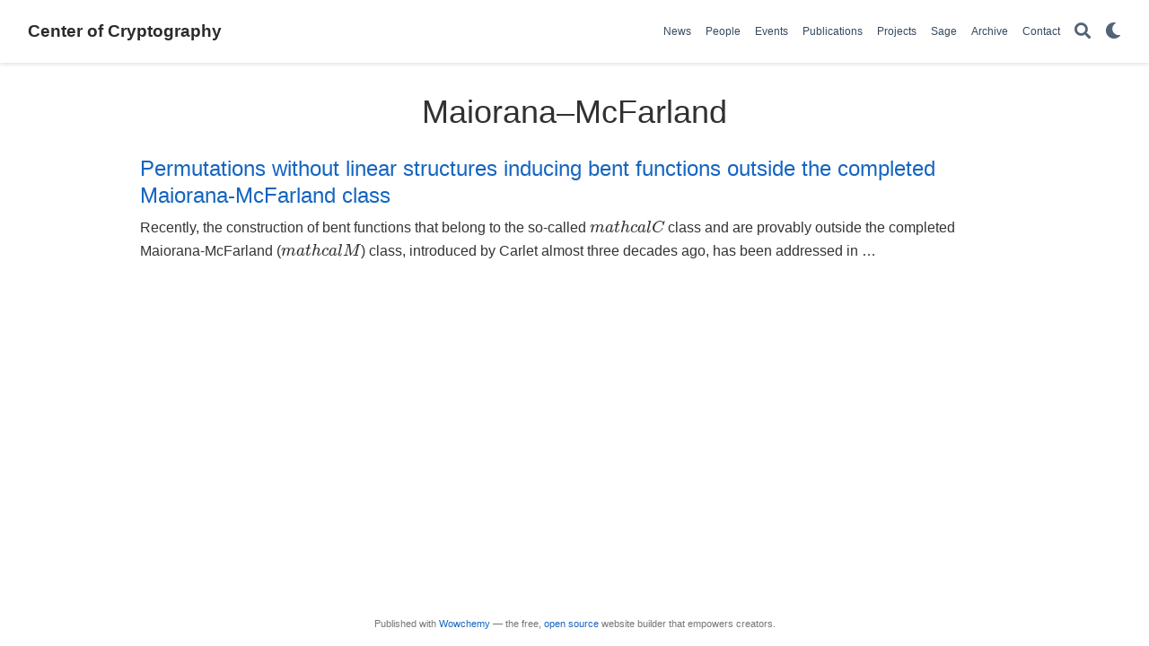

--- FILE ---
content_type: text/html;charset=UTF-8
request_url: https://kripto.famnit.upr.si/tag/maioranamcfarland/
body_size: 5168
content:
<!DOCTYPE html><html lang="en-us"><head><meta charset="utf-8"><meta name="viewport" content="width=device-width,initial-scale=1"><meta http-equiv="x-ua-compatible" content="IE=edge"><meta name="generator" content="Wowchemy 5.2.0 for Hugo"><meta name="author" content="dr. Amar Bapić"><meta name="description" content="Website of the Center of Cryptography @ UP FAMNIT"><link rel="alternate" hreflang="en-us" href="https://kripto.famnit.upr.si/tag/maioranamcfarland/"><meta name="theme-color" content="#1565c0"><link rel="stylesheet" href="https://cdnjs.cloudflare.com/ajax/libs/academicons/1.9.0/css/academicons.min.css" integrity="sha512-W4yqoT1+8NLkinBLBZko+dFB2ZbHsYLDdr50VElllRcNt2Q4/GSs6u71UHKxB7S6JEMCp5Ve4xjh3eGQl/HRvg==" crossorigin="anonymous"><link rel="stylesheet" href="https://cdnjs.cloudflare.com/ajax/libs/font-awesome/5.14.0/css/all.min.css" integrity="sha256-FMvZuGapsJLjouA6k7Eo2lusoAX9i0ShlWFG6qt7SLc=" crossorigin="anonymous"><link rel="stylesheet" href="https://cdnjs.cloudflare.com/ajax/libs/highlight.js/10.2.0/styles/github.min.css" crossorigin="anonymous" title="hl-light" media="all" onload="this.media='all'"><link rel="stylesheet" href="https://cdnjs.cloudflare.com/ajax/libs/highlight.js/10.2.0/styles/dracula.min.css" crossorigin="anonymous" title="hl-dark" media="print" onload="this.media='all'" disabled=""><link rel="stylesheet" href="https://cdnjs.cloudflare.com/ajax/libs/leaflet/1.7.1/leaflet.min.css" integrity="sha512-1xoFisiGdy9nvho8EgXuXvnpR5GAMSjFwp40gSRE3NwdUdIMIKuPa7bqoUhLD0O/5tPNhteAsE5XyyMi5reQVA==" crossorigin="anonymous" media="all" onload="this.media='all'"><link rel="stylesheet" href="/css/wowchemy.7d7107fbdb04e63c3c1d3cdb0d7d46b6.css"><link rel="alternate" href="/tag/maioranamcfarland/index.xml" type="application/rss+xml" title="Center of Cryptography"><link rel="manifest" href="/index.webmanifest"><link rel="icon" type="image/png" href="/media/icon_hu021f4e27ed25a88767376beeafa56a04_13267_32x32_fill_lanczos_center_2.png"><link rel="apple-touch-icon" type="image/png" href="/media/icon_hu021f4e27ed25a88767376beeafa56a04_13267_180x180_fill_lanczos_center_2.png"><link rel="canonical" href="https://kripto.famnit.upr.si/tag/maioranamcfarland/"><meta property="twitter:card" content="summary"><meta property="og:site_name" content="Center of Cryptography"><meta property="og:url" content="https://kripto.famnit.upr.si/tag/maioranamcfarland/"><meta property="og:title" content="Maiorana–McFarland | Center of Cryptography"><meta property="og:description" content="Website of the Center of Cryptography @ UP FAMNIT"><meta property="og:image" content="https://kripto.famnit.upr.si/media/icon_hu021f4e27ed25a88767376beeafa56a04_13267_512x512_fill_lanczos_center_2.png"><meta property="twitter:image" content="https://kripto.famnit.upr.si/media/icon_hu021f4e27ed25a88767376beeafa56a04_13267_512x512_fill_lanczos_center_2.png"><meta property="og:locale" content="en-us"><meta property="og:updated_time" content="2021-08-18T00:00:00+00:00"><title>Maiorana–McFarland | Center of Cryptography</title><style type="text/css">.medium-zoom-overlay{position:fixed;top:0;right:0;bottom:0;left:0;opacity:0;transition:opacity .3s;will-change:opacity}.medium-zoom--opened .medium-zoom-overlay{cursor:pointer;cursor:zoom-out;opacity:1}.medium-zoom-image{cursor:pointer;cursor:zoom-in;transition:transform .3s cubic-bezier(.2,0,.2,1)!important}.medium-zoom-image--hidden{visibility:hidden}.medium-zoom-image--opened{position:relative;cursor:pointer;cursor:zoom-out;will-change:transform}</style><style type="text/css">.CtxtMenu_InfoClose {  top:.2em; right:.2em;}
.CtxtMenu_InfoContent {  overflow:auto; text-align:left; font-size:80%;  padding:.4em .6em; border:1px inset; margin:1em 0px;  max-height:20em; max-width:30em; background-color:#EEEEEE;  white-space:normal;}
.CtxtMenu_Info.CtxtMenu_MousePost {outline:none;}
.CtxtMenu_Info {  position:fixed; left:50%; width:auto; text-align:center;  border:3px outset; padding:1em 2em; background-color:#DDDDDD;  color:black;  cursor:default; font-family:message-box; font-size:120%;  font-style:normal; text-indent:0; text-transform:none;  line-height:normal; letter-spacing:normal; word-spacing:normal;  word-wrap:normal; white-space:nowrap; float:none; z-index:201;  border-radius: 15px;                     /* Opera 10.5 and IE9 */  -webkit-border-radius:15px;               /* Safari and Chrome */  -moz-border-radius:15px;                  /* Firefox */  -khtml-border-radius:15px;                /* Konqueror */  box-shadow:0px 10px 20px #808080;         /* Opera 10.5 and IE9 */  -webkit-box-shadow:0px 10px 20px #808080; /* Safari 3 & Chrome */  -moz-box-shadow:0px 10px 20px #808080;    /* Forefox 3.5 */  -khtml-box-shadow:0px 10px 20px #808080;  /* Konqueror */  filter:progid:DXImageTransform.Microsoft.dropshadow(OffX=2, OffY=2, Color="gray", Positive="true"); /* IE */}
</style><style type="text/css">.CtxtMenu_MenuClose {  position:absolute;  cursor:pointer;  display:inline-block;  border:2px solid #AAA;  border-radius:18px;  -webkit-border-radius: 18px;             /* Safari and Chrome */  -moz-border-radius: 18px;                /* Firefox */  -khtml-border-radius: 18px;              /* Konqueror */  font-family: "Courier New", Courier;  font-size:24px;  color:#F0F0F0}
.CtxtMenu_MenuClose span {  display:block; background-color:#AAA; border:1.5px solid;  border-radius:18px;  -webkit-border-radius: 18px;             /* Safari and Chrome */  -moz-border-radius: 18px;                /* Firefox */  -khtml-border-radius: 18px;              /* Konqueror */  line-height:0;  padding:8px 0 6px     /* may need to be browser-specific */}
.CtxtMenu_MenuClose:hover {  color:white!important;  border:2px solid #CCC!important}
.CtxtMenu_MenuClose:hover span {  background-color:#CCC!important}
.CtxtMenu_MenuClose:hover:focus {  outline:none}
</style><style type="text/css">.CtxtMenu_Menu {  position:absolute;  background-color:white;  color:black;  width:auto; padding:5px 0px;  border:1px solid #CCCCCC; margin:0; cursor:default;  font: menu; text-align:left; text-indent:0; text-transform:none;  line-height:normal; letter-spacing:normal; word-spacing:normal;  word-wrap:normal; white-space:nowrap; float:none; z-index:201;  border-radius: 5px;                     /* Opera 10.5 and IE9 */  -webkit-border-radius: 5px;             /* Safari and Chrome */  -moz-border-radius: 5px;                /* Firefox */  -khtml-border-radius: 5px;              /* Konqueror */  box-shadow:0px 10px 20px #808080;         /* Opera 10.5 and IE9 */  -webkit-box-shadow:0px 10px 20px #808080; /* Safari 3 & Chrome */  -moz-box-shadow:0px 10px 20px #808080;    /* Forefox 3.5 */  -khtml-box-shadow:0px 10px 20px #808080;  /* Konqueror */}
.CtxtMenu_MenuItem {  padding: 1px 2em;  background:transparent;}
.CtxtMenu_MenuArrow {  position:absolute; right:.5em; padding-top:.25em; color:#666666;  font-family: null; font-size: .75em}
.CtxtMenu_MenuActive .CtxtMenu_MenuArrow {color:white}
.CtxtMenu_MenuArrow.CtxtMenu_RTL {left:.5em; right:auto}
.CtxtMenu_MenuCheck {  position:absolute; left:.7em;  font-family: null}
.CtxtMenu_MenuCheck.CtxtMenu_RTL { right:.7em; left:auto }
.CtxtMenu_MenuRadioCheck {  position:absolute; left: .7em;}
.CtxtMenu_MenuRadioCheck.CtxtMenu_RTL {  right: .7em; left:auto}
.CtxtMenu_MenuInputBox {  padding-left: 1em; right:.5em; color:#666666;  font-family: null;}
.CtxtMenu_MenuInputBox.CtxtMenu_RTL {  left: .1em;}
.CtxtMenu_MenuComboBox {  left:.1em; padding-bottom:.5em;}
.CtxtMenu_MenuSlider {  left: .1em;}
.CtxtMenu_SliderValue {  position:absolute; right:.1em; padding-top:.25em; color:#333333;  font-size: .75em}
.CtxtMenu_SliderBar {  outline: none; background: #d3d3d3}
.CtxtMenu_MenuLabel {  padding: 1px 2em 3px 1.33em;  font-style:italic}
.CtxtMenu_MenuRule {  border-top: 1px solid #DDDDDD;  margin: 4px 3px;}
.CtxtMenu_MenuDisabled {  color:GrayText}
.CtxtMenu_MenuActive {  background-color: #606872;  color: white;}
.CtxtMenu_MenuDisabled:focus {  background-color: #E8E8E8}
.CtxtMenu_MenuLabel:focus {  background-color: #E8E8E8}
.CtxtMenu_ContextMenu:focus {  outline:none}
.CtxtMenu_ContextMenu .CtxtMenu_MenuItem:focus {  outline:none}
.CtxtMenu_SelectionMenu {  position:relative; float:left;  border-bottom: none; -webkit-box-shadow:none; -webkit-border-radius:0px; }
.CtxtMenu_SelectionItem {  padding-right: 1em;}
.CtxtMenu_Selection {  right: 40%; width:50%; }
.CtxtMenu_SelectionBox {  padding: 0em; max-height:20em; max-width: none;  background-color:#FFFFFF;}
.CtxtMenu_SelectionDivider {  clear: both; border-top: 2px solid #000000;}
.CtxtMenu_Menu .CtxtMenu_MenuClose {  top:-10px; left:-10px}
</style><style id="MJX-CHTML-styles">
mjx-container[jax="CHTML"] {
  line-height: 0;
}

mjx-container [space="1"] {
  margin-left: .111em;
}

mjx-container [space="2"] {
  margin-left: .167em;
}

mjx-container [space="3"] {
  margin-left: .222em;
}

mjx-container [space="4"] {
  margin-left: .278em;
}

mjx-container [space="5"] {
  margin-left: .333em;
}

mjx-container [rspace="1"] {
  margin-right: .111em;
}

mjx-container [rspace="2"] {
  margin-right: .167em;
}

mjx-container [rspace="3"] {
  margin-right: .222em;
}

mjx-container [rspace="4"] {
  margin-right: .278em;
}

mjx-container [rspace="5"] {
  margin-right: .333em;
}

mjx-container [size="s"] {
  font-size: 70.7%;
}

mjx-container [size="ss"] {
  font-size: 50%;
}

mjx-container [size="Tn"] {
  font-size: 60%;
}

mjx-container [size="sm"] {
  font-size: 85%;
}

mjx-container [size="lg"] {
  font-size: 120%;
}

mjx-container [size="Lg"] {
  font-size: 144%;
}

mjx-container [size="LG"] {
  font-size: 173%;
}

mjx-container [size="hg"] {
  font-size: 207%;
}

mjx-container [size="HG"] {
  font-size: 249%;
}

mjx-container [width="full"] {
  width: 100%;
}

mjx-box {
  display: inline-block;
}

mjx-block {
  display: block;
}

mjx-itable {
  display: inline-table;
}

mjx-row {
  display: table-row;
}

mjx-row > * {
  display: table-cell;
}

mjx-mtext {
  display: inline-block;
}

mjx-mstyle {
  display: inline-block;
}

mjx-merror {
  display: inline-block;
  color: red;
  background-color: yellow;
}

mjx-mphantom {
  visibility: hidden;
}

_::-webkit-full-page-media, _:future, :root mjx-container {
  will-change: opacity;
}

mjx-assistive-mml {
  position: absolute !important;
  top: 0px;
  left: 0px;
  clip: rect(1px, 1px, 1px, 1px);
  padding: 1px 0px 0px 0px !important;
  border: 0px !important;
  display: block !important;
  width: auto !important;
  overflow: hidden !important;
  -webkit-touch-callout: none;
  -webkit-user-select: none;
  -khtml-user-select: none;
  -moz-user-select: none;
  -ms-user-select: none;
  user-select: none;
}

mjx-assistive-mml[display="block"] {
  width: 100% !important;
}

mjx-math {
  display: inline-block;
  text-align: left;
  line-height: 0;
  text-indent: 0;
  font-style: normal;
  font-weight: normal;
  font-size: 100%;
  font-size-adjust: none;
  letter-spacing: normal;
  border-collapse: collapse;
  word-wrap: normal;
  word-spacing: normal;
  white-space: nowrap;
  direction: ltr;
  padding: 1px 0;
}

mjx-container[jax="CHTML"][display="true"] {
  display: block;
  text-align: center;
  margin: 1em 0;
}

mjx-container[jax="CHTML"][display="true"][width="full"] {
  display: flex;
}

mjx-container[jax="CHTML"][display="true"] mjx-math {
  padding: 0;
}

mjx-container[jax="CHTML"][justify="left"] {
  text-align: left;
}

mjx-container[jax="CHTML"][justify="right"] {
  text-align: right;
}

mjx-mspace {
  display: inline-block;
  text-align: left;
}

mjx-mi {
  display: inline-block;
  text-align: left;
}

mjx-c {
  display: inline-block;
}

mjx-utext {
  display: inline-block;
  padding: .75em 0 .2em 0;
}

mjx-TeXAtom {
  display: inline-block;
  text-align: left;
}

mjx-c::before {
  display: block;
  width: 0;
}

.MJX-TEX {
  font-family: MJXZERO, MJXTEX;
}

.TEX-B {
  font-family: MJXZERO, MJXTEX-B;
}

.TEX-I {
  font-family: MJXZERO, MJXTEX-I;
}

.TEX-MI {
  font-family: MJXZERO, MJXTEX-MI;
}

.TEX-BI {
  font-family: MJXZERO, MJXTEX-BI;
}

.TEX-S1 {
  font-family: MJXZERO, MJXTEX-S1;
}

.TEX-S2 {
  font-family: MJXZERO, MJXTEX-S2;
}

.TEX-S3 {
  font-family: MJXZERO, MJXTEX-S3;
}

.TEX-S4 {
  font-family: MJXZERO, MJXTEX-S4;
}

.TEX-A {
  font-family: MJXZERO, MJXTEX-A;
}

.TEX-C {
  font-family: MJXZERO, MJXTEX-C;
}

.TEX-CB {
  font-family: MJXZERO, MJXTEX-CB;
}

.TEX-FR {
  font-family: MJXZERO, MJXTEX-FR;
}

.TEX-FRB {
  font-family: MJXZERO, MJXTEX-FRB;
}

.TEX-SS {
  font-family: MJXZERO, MJXTEX-SS;
}

.TEX-SSB {
  font-family: MJXZERO, MJXTEX-SSB;
}

.TEX-SSI {
  font-family: MJXZERO, MJXTEX-SSI;
}

.TEX-SC {
  font-family: MJXZERO, MJXTEX-SC;
}

.TEX-T {
  font-family: MJXZERO, MJXTEX-T;
}

.TEX-V {
  font-family: MJXZERO, MJXTEX-V;
}

.TEX-VB {
  font-family: MJXZERO, MJXTEX-VB;
}

mjx-stretchy-v mjx-c, mjx-stretchy-h mjx-c {
  font-family: MJXZERO, MJXTEX-S1, MJXTEX-S4, MJXTEX, MJXTEX-A ! important;
}

@font-face /* 0 */ {
  font-family: MJXZERO;
  src: url("https://cdn.jsdelivr.net/npm/mathjax@3/es5/output/chtml/fonts/woff-v2/MathJax_Zero.woff") format("woff");
}

@font-face /* 1 */ {
  font-family: MJXTEX;
  src: url("https://cdn.jsdelivr.net/npm/mathjax@3/es5/output/chtml/fonts/woff-v2/MathJax_Main-Regular.woff") format("woff");
}

@font-face /* 2 */ {
  font-family: MJXTEX-B;
  src: url("https://cdn.jsdelivr.net/npm/mathjax@3/es5/output/chtml/fonts/woff-v2/MathJax_Main-Bold.woff") format("woff");
}

@font-face /* 3 */ {
  font-family: MJXTEX-I;
  src: url("https://cdn.jsdelivr.net/npm/mathjax@3/es5/output/chtml/fonts/woff-v2/MathJax_Math-Italic.woff") format("woff");
}

@font-face /* 4 */ {
  font-family: MJXTEX-MI;
  src: url("https://cdn.jsdelivr.net/npm/mathjax@3/es5/output/chtml/fonts/woff-v2/MathJax_Main-Italic.woff") format("woff");
}

@font-face /* 5 */ {
  font-family: MJXTEX-BI;
  src: url("https://cdn.jsdelivr.net/npm/mathjax@3/es5/output/chtml/fonts/woff-v2/MathJax_Math-BoldItalic.woff") format("woff");
}

@font-face /* 6 */ {
  font-family: MJXTEX-S1;
  src: url("https://cdn.jsdelivr.net/npm/mathjax@3/es5/output/chtml/fonts/woff-v2/MathJax_Size1-Regular.woff") format("woff");
}

@font-face /* 7 */ {
  font-family: MJXTEX-S2;
  src: url("https://cdn.jsdelivr.net/npm/mathjax@3/es5/output/chtml/fonts/woff-v2/MathJax_Size2-Regular.woff") format("woff");
}

@font-face /* 8 */ {
  font-family: MJXTEX-S3;
  src: url("https://cdn.jsdelivr.net/npm/mathjax@3/es5/output/chtml/fonts/woff-v2/MathJax_Size3-Regular.woff") format("woff");
}

@font-face /* 9 */ {
  font-family: MJXTEX-S4;
  src: url("https://cdn.jsdelivr.net/npm/mathjax@3/es5/output/chtml/fonts/woff-v2/MathJax_Size4-Regular.woff") format("woff");
}

@font-face /* 10 */ {
  font-family: MJXTEX-A;
  src: url("https://cdn.jsdelivr.net/npm/mathjax@3/es5/output/chtml/fonts/woff-v2/MathJax_AMS-Regular.woff") format("woff");
}

@font-face /* 11 */ {
  font-family: MJXTEX-C;
  src: url("https://cdn.jsdelivr.net/npm/mathjax@3/es5/output/chtml/fonts/woff-v2/MathJax_Calligraphic-Regular.woff") format("woff");
}

@font-face /* 12 */ {
  font-family: MJXTEX-CB;
  src: url("https://cdn.jsdelivr.net/npm/mathjax@3/es5/output/chtml/fonts/woff-v2/MathJax_Calligraphic-Bold.woff") format("woff");
}

@font-face /* 13 */ {
  font-family: MJXTEX-FR;
  src: url("https://cdn.jsdelivr.net/npm/mathjax@3/es5/output/chtml/fonts/woff-v2/MathJax_Fraktur-Regular.woff") format("woff");
}

@font-face /* 14 */ {
  font-family: MJXTEX-FRB;
  src: url("https://cdn.jsdelivr.net/npm/mathjax@3/es5/output/chtml/fonts/woff-v2/MathJax_Fraktur-Bold.woff") format("woff");
}

@font-face /* 15 */ {
  font-family: MJXTEX-SS;
  src: url("https://cdn.jsdelivr.net/npm/mathjax@3/es5/output/chtml/fonts/woff-v2/MathJax_SansSerif-Regular.woff") format("woff");
}

@font-face /* 16 */ {
  font-family: MJXTEX-SSB;
  src: url("https://cdn.jsdelivr.net/npm/mathjax@3/es5/output/chtml/fonts/woff-v2/MathJax_SansSerif-Bold.woff") format("woff");
}

@font-face /* 17 */ {
  font-family: MJXTEX-SSI;
  src: url("https://cdn.jsdelivr.net/npm/mathjax@3/es5/output/chtml/fonts/woff-v2/MathJax_SansSerif-Italic.woff") format("woff");
}

@font-face /* 18 */ {
  font-family: MJXTEX-SC;
  src: url("https://cdn.jsdelivr.net/npm/mathjax@3/es5/output/chtml/fonts/woff-v2/MathJax_Script-Regular.woff") format("woff");
}

@font-face /* 19 */ {
  font-family: MJXTEX-T;
  src: url("https://cdn.jsdelivr.net/npm/mathjax@3/es5/output/chtml/fonts/woff-v2/MathJax_Typewriter-Regular.woff") format("woff");
}

@font-face /* 20 */ {
  font-family: MJXTEX-V;
  src: url("https://cdn.jsdelivr.net/npm/mathjax@3/es5/output/chtml/fonts/woff-v2/MathJax_Vector-Regular.woff") format("woff");
}

@font-face /* 21 */ {
  font-family: MJXTEX-VB;
  src: url("https://cdn.jsdelivr.net/npm/mathjax@3/es5/output/chtml/fonts/woff-v2/MathJax_Vector-Bold.woff") format("woff");
}

mjx-c.mjx-c1D45A.TEX-I::before {
  padding: 0.442em 0.878em 0.011em 0;
  content: "m";
}

mjx-c.mjx-c1D44E.TEX-I::before {
  padding: 0.441em 0.529em 0.01em 0;
  content: "a";
}

mjx-c.mjx-c1D461.TEX-I::before {
  padding: 0.626em 0.361em 0.011em 0;
  content: "t";
}

mjx-c.mjx-c210E.TEX-I::before {
  padding: 0.694em 0.576em 0.011em 0;
  content: "h";
}

mjx-c.mjx-c1D450.TEX-I::before {
  padding: 0.442em 0.433em 0.011em 0;
  content: "c";
}

mjx-c.mjx-c1D459.TEX-I::before {
  padding: 0.694em 0.298em 0.011em 0;
  content: "l";
}

mjx-c.mjx-c1D436.TEX-I::before {
  padding: 0.705em 0.76em 0.022em 0;
  content: "C";
}

mjx-c.mjx-c1D440.TEX-I::before {
  padding: 0.683em 1.051em 0 0;
  content: "M";
}
</style></head><body id="top" data-spy="scroll" data-offset="70" data-target="#TableOfContents" class="page-wrapper"><aside class="search-modal" id="search"><div class="container"><section class="search-header"><div class="row no-gutters justify-content-between mb-3"><div class="col-6"><h1>Search</h1></div><div class="col-6 col-search-close"><a class="js-search" href="#" aria-label="Close"><i class="fas fa-times-circle text-muted" aria-hidden="true"></i></a></div></div><div id="search-box"><input name="q" id="search-query" placeholder="Search..." autocapitalize="off" autocomplete="off" autocorrect="off" spellcheck="false" type="search" class="form-control" aria-label="Search..."></div></section><section class="section-search-results"><div id="search-hits"></div></section></div></aside><div class="page-header"><nav class="navbar navbar-expand-lg navbar-light compensate-for-scrollbar" id="navbar-main"><div class="container-xl"><div class="d-none d-lg-inline-flex"><a class="navbar-brand" href="/">Center of Cryptography</a></div><button type="button" class="navbar-toggler" data-toggle="collapse" data-target="#navbar-content" aria-controls="navbar-content" aria-expanded="false" aria-label="Toggle navigation">
<span><i class="fas fa-bars"></i></span></button><div class="navbar-brand-mobile-wrapper d-inline-flex d-lg-none"><a class="navbar-brand" href="/">Center of Cryptography</a></div><div class="navbar-collapse main-menu-item collapse justify-content-end" id="navbar-content"><ul class="navbar-nav d-md-inline-flex"><li class="nav-item"><a class="nav-link" href="/post"><span>News</span></a></li><li class="nav-item"><a class="nav-link" href="/people"><span>People</span></a></li><li class="nav-item"><a class="nav-link" href="/event"><span>Events</span></a></li><li class="nav-item"><a class="nav-link" href="/publication"><span>Publications</span></a></li><li class="nav-item"><a class="nav-link" href="/projects"><span>Projects</span></a></li><li class="nav-item"><a class="nav-link" href="/sage/"><span>Sage</span></a></li><li class="nav-item"><a class="nav-link" href="/archive"><span>Archive</span></a></li><li class="nav-item"><a class="nav-link" href="/contact"><span>Contact</span></a></li></ul></div><ul class="nav-icons navbar-nav flex-row ml-auto d-flex pl-md-2"><li class="nav-item"><a class="nav-link js-search" href="#" aria-label="Search"><i class="fas fa-search" aria-hidden="true"></i></a></li><li class="nav-item dropdown theme-dropdown"><a href="#" class="nav-link" data-toggle="dropdown" aria-haspopup="true" aria-label="Display preferences"><i class="fas fa-moon" aria-hidden="true"></i></a><div class="dropdown-menu"><a href="#" class="dropdown-item js-set-theme-light"><span>Light</span></a>
<a href="#" class="dropdown-item js-set-theme-dark"><span>Dark</span></a>
<a href="#" class="dropdown-item js-set-theme-auto dropdown-item-active"><span>Automatic</span></a></div></li></ul></div></nav></div><div class="page-body"><div class="universal-wrapper pt-3"><h1>Maiorana–McFarland</h1></div><div class="universal-wrapper"><div><h2><a href="/publication/kudpascep/">Permutations without linear structures inducing bent functions outside the completed Maiorana-McFarland class</a></h2><div class="article-style">Recently, the construction of bent functions that belong to the so-called <mjx-container class="MathJax CtxtMenu_Attached_0" jax="CHTML" tabindex="0" ctxtmenu_counter="0" style="font-size: 119.5%; position: relative;"><mjx-math class="MJX-TEX" aria-hidden="true"><mjx-mspace></mjx-mspace><mjx-mi class="mjx-i"><mjx-c class="mjx-c1D45A TEX-I"></mjx-c></mjx-mi><mjx-mi class="mjx-i"><mjx-c class="mjx-c1D44E TEX-I"></mjx-c></mjx-mi><mjx-mi class="mjx-i"><mjx-c class="mjx-c1D461 TEX-I"></mjx-c></mjx-mi><mjx-mi class="mjx-i"><mjx-c class="mjx-c210E TEX-I"></mjx-c></mjx-mi><mjx-mi class="mjx-i"><mjx-c class="mjx-c1D450 TEX-I"></mjx-c></mjx-mi><mjx-mi class="mjx-i"><mjx-c class="mjx-c1D44E TEX-I"></mjx-c></mjx-mi><mjx-mi class="mjx-i"><mjx-c class="mjx-c1D459 TEX-I"></mjx-c></mjx-mi><mjx-texatom texclass="ORD"><mjx-mi class="mjx-i"><mjx-c class="mjx-c1D436 TEX-I"></mjx-c></mjx-mi></mjx-texatom></mjx-math><mjx-assistive-mml unselectable="on" display="inline"><math xmlns="http://www.w3.org/1998/Math/MathML"><mspace linebreak="newline"></mspace><mi>m</mi><mi>a</mi><mi>t</mi><mi>h</mi><mi>c</mi><mi>a</mi><mi>l</mi><mrow data-mjx-texclass="ORD"><mi>C</mi></mrow></math></mjx-assistive-mml></mjx-container> class and are provably outside the completed Maiorana-McFarland (<mjx-container class="MathJax CtxtMenu_Attached_0" jax="CHTML" tabindex="0" ctxtmenu_counter="1" style="font-size: 119.5%; position: relative;"><mjx-math class="MJX-TEX" aria-hidden="true"><mjx-mspace></mjx-mspace><mjx-mi class="mjx-i"><mjx-c class="mjx-c1D45A TEX-I"></mjx-c></mjx-mi><mjx-mi class="mjx-i"><mjx-c class="mjx-c1D44E TEX-I"></mjx-c></mjx-mi><mjx-mi class="mjx-i"><mjx-c class="mjx-c1D461 TEX-I"></mjx-c></mjx-mi><mjx-mi class="mjx-i"><mjx-c class="mjx-c210E TEX-I"></mjx-c></mjx-mi><mjx-mi class="mjx-i"><mjx-c class="mjx-c1D450 TEX-I"></mjx-c></mjx-mi><mjx-mi class="mjx-i"><mjx-c class="mjx-c1D44E TEX-I"></mjx-c></mjx-mi><mjx-mi class="mjx-i"><mjx-c class="mjx-c1D459 TEX-I"></mjx-c></mjx-mi><mjx-texatom texclass="ORD"><mjx-mi class="mjx-i"><mjx-c class="mjx-c1D440 TEX-I"></mjx-c></mjx-mi></mjx-texatom></mjx-math><mjx-assistive-mml unselectable="on" display="inline"><math xmlns="http://www.w3.org/1998/Math/MathML"><mspace linebreak="newline"></mspace><mi>m</mi><mi>a</mi><mi>t</mi><mi>h</mi><mi>c</mi><mi>a</mi><mi>l</mi><mrow data-mjx-texclass="ORD"><mi>M</mi></mrow></math></mjx-assistive-mml></mjx-container>) class, introduced by Carlet almost three decades ago, has been addressed in …</div></div></div></div><div class="page-footer"><div class="container"><footer class="site-footer"><p class="powered-by">Published with <a href="https://wowchemy.com/?utm_campaign=poweredby" target="_blank" rel="noopener">Wowchemy</a> — the free, <a href="https://github.com/wowchemy/wowchemy-hugo-modules" target="_blank" rel="noopener">open source</a> website builder that empowers creators.</p></footer></div></div><div id="modal" class="modal fade" role="dialog"><div class="modal-dialog"><div class="modal-content"><div class="modal-header"><h5 class="modal-title">Cite</h5><button type="button" class="close" data-dismiss="modal" aria-label="Close">
<span aria-hidden="true">×</span></button></div><div class="modal-body"><pre><code class="tex hljs latex"></code></pre></div><div class="modal-footer"><a class="btn btn-outline-primary my-1 js-copy-cite" href="#" target="_blank"><i class="fas fa-copy"></i> Copy</a>
<a class="btn btn-outline-primary my-1 js-download-cite" href="#" target="_blank"><i class="fas fa-download"></i> Download</a><div id="modal-error"></div></div></div></div></div></body></html>